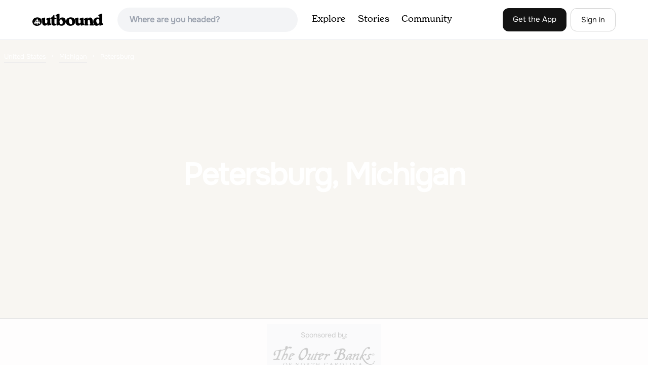

--- FILE ---
content_type: text/html; charset=utf-8
request_url: https://www.theoutbound.com/united-states/michigan/petersburg
body_size: 16126
content:
<!DOCTYPE html>
<html lang="en" xmlns="http://www.w3.org/1999/xhtml"
 xmlns:og="http://ogp.me/ns#"
 xmlns:fb="https://www.facebook.com/2008/fbml">
  <head>
    <title>The best Trails and Outdoor Activities in and near Petersburg, Michigan</title>
<meta name="description" content="Our top picks for Petersburg: 1. Hike the Scout Trail at Oak Openings Preserve, 2. Paddle Argo Pond, 3. Paddle the Argo Cascades, 4. Hike Bird Hills Nature Area and more.">
<meta charset="utf-8">
<meta http-equiv="X-UA-Compatible" content="IE=edge">
<meta name="viewport" content="width=device-width,user-scalable=1.0,initial-scale=1.0,minimum-scale=1.0,maximum-scale=1.0">
<meta name="apple-mobile-web-app-capable" content="yes">
<meta name="format-detection" content="telephone=no">

<script type="application/ld+json">
  {
    "@context": "http://schema.org",
    "@type": "Organization",
    "name": "The Outbound Collective",
    "brand": "The Outbound",
    "legalName": "The Outbound Collective, Inc.",
    "url": "https://www.theoutbound.com",
    "logo": "
    https: //www.theoutbound.com/assets/images/theoutbound.png",
      "description": "The Outbound Collective is a modern, community-driven platform for outdoor discovery. We make it easy to find the best local adventures, recommended gear, and expert advice.",
    "sameAs": [
      "https://www.facebook.com/TheOutbound",
      "https://twitter.com/theoutbound",
      "https://plus.google.com/+theoutbound",
      "https://instagram.com/theoutbound",
      "https://www.linkedin.com/company/2559395"
    ]
  }
</script>
<link href="https://www.theoutbound.com/united-states/michigan/petersburg?page=1" rel="canonical"></link>
<link rel="manifest" href="/manifest.json">
<!-- FACEBOOK METATAGS -->
<meta property="og:url" content="https://www.theoutbound.com/united-states/michigan/petersburg?page=1" />
<meta property="og:title" content="The best Trails and Outdoor Activities in and near Petersburg, Michigan" />
<meta property="og:description" content="Our top picks for Petersburg: 1. Hike the Scout Trail at Oak Openings Preserve, 2. Paddle Argo Pond, 3. Paddle the Argo Cascades, 4. Hike Bird Hills Nature Area and more." />
<meta property="og:image" content="https://images.theoutbound.com" />
<meta property="og:image:width" content="1200" />
<meta property="og:image:height" content="630" />
<meta property="outbound:invite_token" content="" />
<meta property="outbound:host" content="www.theoutbound.com" />
<meta property="outbound:cdn" content="images.theoutbound.com" />
<meta property="outbound:image_cdn" content="images.theoutbound.com" />
<meta property="outbound:resource_type" content="Location" />
<meta property="outbound:resource_id" content="22191" />
<meta property="og:type" content="story" />
<meta property="fb:app_id" content="458619760832860" />
<meta property="fb:admins" content="1040475601,210326,586575654" />
<meta property="og:locale" content="en_US" />


<!-- TWITTER METATAGS -->
<meta name="twitter:card" content="summary_large_image">
<meta name="twitter:site" content="@theoutbound">
<meta name="twitter:creator" content="@theoutbound">
<meta name="twitter:title" content="The best Trails and Outdoor Activities in and near Petersburg, Michigan">
<meta name="twitter:description" content="Our top picks for Petersburg: 1. Hike the Scout Trail at Oak Openings Preserve, 2. Paddle Argo Pond, 3. Paddle the Argo Cascades, 4. Hike Bird Hills Nature Area and more.">
<meta name="twitter:image:src" content="https://images.theoutbound.com">

<meta name="apple-itunes-app" content="app-id=1019328159,app-argument=https://www.theoutbound.com/united-states/michigan/petersburg?page=1">

<meta name="apple-mobile-web-app-capable" content="yes">

<meta name="blitz" content="mu-423dd223-a4a3e920-63155da2-e6b6b93f">
<meta name="p:domain_verify" content="237b8c1dbf9d9d95a4d3ba21ffa4a256" />
<link rel="shortcut icon" type="image/png" href="https://images.theoutbound.com/favicons/6.0/favicon.ico" />
<link rel="icon" type="image/png" href="https://images.theoutbound.com/favicons/6.0/favicon-96x96.png" />
<link rel="icon" type="type=&quot;image/svg+xml" href="https://images.theoutbound.com/favicons/6.0/favicon.svg" />
<link rel="icon" type="image/png" href="https://images.theoutbound.com/favicons/6.0/apple-touch-icon.png" sizes="96x96" />

  <!-- Google Tag Manager -->
  <script>(function(w,d,s,l,i){w[l]=w[l]||[];w[l].push({'gtm.start':
  new Date().getTime(),event:'gtm.js'});var f=d.getElementsByTagName(s)[0],
  j=d.createElement(s),dl=l!='dataLayer'?'&l='+l:'';j.async=true;j.src=
  'https://www.googletagmanager.com/gtm.js?id='+i+dl;f.parentNode.insertBefore(j,f);
  })(window,document,'script','dataLayer','GTM-N3FQN4');</script>
  <!-- End Google Tag Manager -->

<script type="text/javascript">
  var current_user = {};
    current_user.location = { "latitude": "40.040", "longitude": "-82.860", "city": "columbus", "continent_code": "NA", "country_code": "US", "country_code3": "USA", "country": "united states", "postal_code": "43230", "region": "OH", "area_code": "614", "metro_code": "535"}
</script>




<link rel="stylesheet" media="all" href="//www.theoutbound.com/assets/css/font-awesome.min.css" />
<link rel="preload" as="font" href="/assets/fonts/fontawesome-webfont.eot" crossorigin="anonymous" />
<link rel="preload" as="font" href="/assets/fonts/fontawesome-webfont.woff" crossorigin="anonymous" />
<link rel="preload" as="font" href="/assets/fonts/fontawesome-webfont.woff2" crossorigin="anonymous" />
<link rel="preload" as="font" href="/assets/fonts/NewSpirit/NewSpirit-Regular.ttf" crossorigin="anonymous" />
<link rel="preload" as="font" href="/assets/fonts/NewSpirit/NewSpirit-Regular.woff" crossorigin="anonymous" />
<link rel="preload" as="font" href="/assets/fonts/NewSpirit/NewSpirit-Regular.woff2" crossorigin="anonymous" />
<script src="//www.theoutbound.com/packs/js/application-91618d591f127b71627f.js"></script>
<link rel="stylesheet" media="screen" href="//www.theoutbound.com/packs/css/application-45b393f5.css" />



<script data-no-optimize="1" data-cfasync="false">
try{
  window.googletag = window.googletag || {cmd: []};

  if (!!(current_user.user_type !== undefined && current_user.user_type.join(',').match('Member'))) {
    document.querySelectorAll('.ad-container').forEach((ad)=>{
      ad.remove();
    })
  } else {
    <!-- Raptive Head Tag Manual -->
    (function(w, d) {
      w.adthrive = w.adthrive || {};
      w.adthrive.cmd = w.
      adthrive.cmd || [];
      w.adthrive.plugin = 'adthrive-ads-manual';
      w.adthrive.host = 'ads.adthrive.com';var s = d.createElement('script');
      s.async = true;
      s.referrerpolicy='no-referrer-when-downgrade';
      s.src = 'https://' + w.adthrive.host + '/sites/6494784c7d9e58274304e78b/ads.min.js?referrer=' + w.encodeURIComponent(w.location.href) + '&cb=' + (Math.floor(Math.random() * 100) + 1);
      var n = d.getElementsByTagName('script')[0];
      n.parentNode.insertBefore(s, n);
    })(window, document);
    <!-- End of Raptive Head Tag -->
  }
} catch (e) {
  console.log(e)
}
</script>


  </head>
  <body class="locations show promotion ads" data-turbolinks="false" data-controller="locations" data-action="show" data-params="{&quot;location_path&quot;:&quot;/united-states/michigan/petersburg&quot;,&quot;user_agent_id&quot;:null,&quot;page&quot;:1}" data-current-resource-id="22191" data-current-resource-type="Location">
    <!-- Google Tag Manager (noscript) -->
<noscript><iframe src="https://www.googletagmanager.com/ns.html?id=GTM-N3FQN4"
height="0" width="0" style="display:none;visibility:hidden"></iframe></noscript>
<!-- End Google Tag Manager (noscript) -->
    <noscript>
  <div id='alert' class='alert-box alert'>The Outbound works best with JavaScript enabled.</div>
</noscript>
<!--[if lt IE 9]>
  <div id='alert' class='alert-box alert'>The Outbound works best with a modern web browser. For best results, use <a href='https://www.google.com/chrome'  style='color:#fff;'>Chrome</a>, <a href='https://support.apple.com/downloads/#safari' style='color:#fff;'>Safari</a> or <a href='https://www.mozilla.org/firefox' style='color:#fff;'>Firefox.</a>.</div>
<![endif]-->
<script type="text/javascript">
  var cookietest = 
      ("cookie" in document && (document.cookie.length > 0 || (document.cookie = "cookies_enabled").indexOf.call(document.cookie, "cookies_enabled") > -1))
  if(!cookietest){
    document.write("<div id='alert' class='alert-box alert'>The Outbound works best with Cookies enabled.</div>")
  }else if(!(document.addEventListener)){
    document.write("<div id='alert' class='alert-box alert'>The Outbound works best with a modern web browser. For best results, use <a href='https://www.google.com/chrome'  style='color:#fff;'>Chrome</a>, <a href='https://support.apple.com/downloads/#safari' style='color:#fff;'>Safari</a> or <a href='https://www.mozilla.org/firefox' style='color:#fff;'>Firefox.</a>.</div>")
  }
</script>
    <!--<button class="modal-open bg-transparent border border-gray-500 hover:border-indigo-500 text-gray-500 hover:text-indigo-500 font-bold py-2 px-4 rounded-full">Open Modal</button>-->

<!--Modal-->
<div class="modal opacity-0 pointer-events-none fixed w-full h-full top-0 left-0 flex items-center justify-center z-50 ">
  <div class="modal-overlay absolute w-full h-full bg-gray-900 opacity-75"></div>
  <div class="modal-container w-10/12 max-h-screen mx-auto relative rounded-xl shadow-lg z-50 overflow-y-auto">
    <div class="modal-content p-2 md:p-6 rounded-xl relative">
      <div class="flex justify-between items-center pb-3">
        <div>
          <p class="modal-title text-3xl font-medium"></p>
        </div>
        <div class="modal-close absolute top-0 right-0 p-4 text-xl cursor-pointer z-50">
          <svg width="40" height="40" viewBox="0 0 40 40" fill="none" xmlns="http://www.w3.org/2000/svg">
            <rect width="40" height="40" rx="8" fill="#F8F6F2" />
            <path d="M21.1668 20L26.4168 14.75C26.7502 14.4166 26.7502 13.9166 26.4168 13.5833C26.0835 13.25 25.5835 13.25 25.2502 13.5833L20.0002 18.8333L14.7502 13.5833C14.4168 13.25 13.9168 13.25 13.5835 13.5833C13.2502 13.9166 13.2502 14.4166 13.5835 14.75L18.8335 20L13.5835 25.25C13.4168 25.4166 13.3335 25.5833 13.3335 25.8333C13.3335 26.3333 13.6668 26.6666 14.1668 26.6666C14.4168 26.6666 14.5835 26.5833 14.7502 26.4166L20.0002 21.1666L25.2502 26.4166C25.4168 26.5833 25.5835 26.6666 25.8335 26.6666C26.0835 26.6666 26.2502 26.5833 26.4168 26.4166C26.7502 26.0833 26.7502 25.5833 26.4168 25.25L21.1668 20Z" fill="#21201E" />
          </svg>
        </div>
      </div>
      <div class="modal-body mb-3">
        
      </div>
    </div>
  </div>
  <div class="modal-scripts"></div>
</div>
    <div id="wrap" class='bg-offwhite'>
      <div class="inner-wrap relative">
        
<style>
#menu-toggle:checked + #menu {
  display: block;
}
</style>

<header class="lg:px-16 md:px-8 px-3 bg-white flex flex-wrap items-center justify-between lg:py-3 py-2 border-b border-gray-200">
  <div class="flex-0 flex justify-between items-center" style="margin-right: 20px;">
    <a style="width: 140px;" class="hidden lg:block" href="/"><img src="//www.theoutbound.com/assets/images/logo-d282cf49afadd028c17002f5e1abb885d3031ac4dc07390580551e0052dabe06.svg" /></a>
    <a style="width: 30px; margin-top: 4px;" class="lg:hidden" href="/"><img src="//www.theoutbound.com/assets/images/o-mark-25ee6496e60d3f7ac4b308c8bb712ae3c0b395865212046ea79e9f1467ab2458.svg" /></a>
  </div>

  <div class="ui-widget flex-grow ml-2 mr-4 relative" data-offline="false">
  <div class="terms_wrapper">
    <input id="terms" class="bg-gray-100 font-semibold w-full px-2 py-2 lg:px-6 lg:py-3 rounded-full" placeholder="Where are you headed?">
  </div>
</div>



  <label for="menu-toggle" class="pointer-cursor lg:hidden block"><svg class="fill-current text-gray-900" xmlns="http://www.w3.org/2000/svg" width="20" height="20" viewBox="0 0 20 20"><path d="M0 3h20v2H0V3zm0 6h20v2H0V9zm0 6h20v2H0v-2z"></path></svg></label>
  <input class="hidden" type="checkbox" id="menu-toggle" />

  <div class="hidden lg:flex flex-grow justify-end lg:items-center lg:w-auto w-full" id="menu">
    <nav class="items-center flex-grow">
      <ul class="lg:flex justify-start text-base pt-4 lg:pt-0 NewSpirit-Regular">
        <li><a class="lg:p-3 py-2 px-0 block border-b-2 border-transparent text-lg" href="/explore/adventures">Explore</a></li>
        <li><a class="lg:p-3 py-2 px-0 block border-b-2 border-transparent text-lg" href="/stories"
          >Stories</a></li>
        <li><a class="lg:p-3 py-2 px-0 block border-b-2 border-transparent text-lg" href="/community">Community</a></li>
      </ul>
    </nav>
    <nav>
      <ul class="lg:flex items-center justify-between text-base NewSpirit-Regular">
        <li><a class="mr-2 lg:p-3 py-2 px-0 block border-b-2 border-transparent text-lg button-black" href="/download">Get the App</a></li>

        <li><a class="hidden logged_in lg:p-4 py-3 px-0 block border-b-2 border-transparent text-lg" onclick="Modal.loadContributeModal();" href="#">Contribute</a></li>
        <li class="lg:hidden logged_in"><a class="lg:p-4 py-3 px-0 block border-b-2 border-transparent" rel="nofollow noindex" href="/my_stuff/lists">My Saves</a></li>
        <li class="lg:hidden logged_in"><a class="lg:p-4 py-3 px-0 block border-b-2 border-transparent" rel="nofollow noindex" href="/my_stuff">Profile</a></li>
        <li class="lg:hidden logged_in"><a class="lg:p-4 py-3 px-0 block border-b-2 border-transparent" rel="nofollow noindex" href="/my_stuff/settings">Account Settings</a></li>
        <li class="lg:hidden logged_in"><a class="lg:p-4 py-3 px-0 block border-b-2 border-transparent" rel="nofollow noindex" data-method="get" href="/users/sign_out">Logout</a></li>

        <li class="hidden logged_out"><a class="lg:p-3 py-2 px-0 block border-b-2 border-transparent text-lg button-stroke" href="/users/sign_in" data-modal="true">Sign in</a></li>
      </ul>
    </nav>

      <div class="dropdown hidden logged_in lg:block z-40 justify-self-end">
        <a href="#" class="logged_in flex items-center justify-start lg:mb-0 mb-4 ml-4 pointer-cursor">
          <img class="avatar_uid rounded-full w-10 h-10 hidden lg:inline-block border-2 border-transparent hover:border-indigo-400 bg-gray-400">
        </a>
        <div class="dropdown-content z-40">
            <a class="hidden admin-only" rel="nofollow noindex" href="https://admin.theoutbound.com">Admin</a>
          <a class="" rel="nofollow noindex" href="/home/notifications">
              <span class="">0</span>
              <span class=" inline">Notifications</span>
</a>
          <a rel="nofollow noindex" href="/my_stuff/lists">My Saves</a>
          <a rel="nofollow noindex" href="/my_stuff/">Profile</a>
          <a rel="nofollow noindex" href="/my_stuff/settings">Account Settings</a>
          <a rel="nofollow noindex" href="/my_stuff/invite">Invite Friends</a>
          <a rel="nofollow noindex" data-method="get" href="/users/sign_out">Logout</a>
        </div>
      </div>
  </div>
</header>

<script type="text/javascript">
  function update_navigation(){
    if (!(current_user && current_user.id != undefined)){
      document.querySelectorAll('.hidden.logged_out').forEach(e => e.classList.remove('hidden'));
      document.querySelectorAll('.logged_in').forEach(e => e.classList.add('hidden'));
      document.querySelector('#menu img').classList.add('hidden');
    } else {
      document.querySelectorAll('.hidden.logged_in').forEach(e => e.classList.remove('hidden'));
      document.querySelectorAll('logged_out').forEach(e => e.classList.add('hidden'))
      document.querySelector('#menu img').src = current_user.avatar_url+"?w=140&h=140&fit=crop";
    }
  }
  window['update_navigation'] = update_navigation;
  update_navigation();
</script>
        <div class="page-content relative z-10">
          <div class="w-full  bg-gray-100 overflow-hidden " data-src="" style="background:url() center center no-repeat; background-size: cover">
  <div class="location-breadcrumb absolute top-0 left-2 w-full text-white">
    <li itemprop="itemListElement" itemscope="itemscope" itemtype="http://schema.org/ListItem"><a itemprop="item" class="" href="/united-states"><span itemprop="name">United States</span></a><meta itemprop="position" content="1"></meta></li><li itemprop="itemListElement" itemscope="itemscope" itemtype="http://schema.org/ListItem"><a itemprop="item" class="" href="/united-states/michigan"><span itemprop="name">Michigan</span></a><meta itemprop="position" content="2"></meta></li><li><span>Petersburg</span></li>
  </div>
  <div class="text-center py-24 px-4 md:px-0 md:py-48">
    <h1 class="text-3xl md:text-5xl lg:text-6xl font-bold text-white text-center tracking-tight mb-2 md:mb-4 mx-2 md:mx-0">Petersburg, Michigan</h1>
  </div>
</div>

<div class="container mx-auto my-8 px-4">
</div>

<div class="container mx-auto text-center">
  <div class="p-3 bg-gray-200 mt-6 inline-block">
  <p class="mb-3 text-sm">Sponsored by:</p>
  <div style="max-width: 200px;">
    <a target="_blank" href="https://www.outerbanks.org/plan-your-trip/travel-guide/?utm_source=outbound&amp;utm_medium=native-display&amp;utm_term=fy25-26-spg-smr_native-display_outbound_cv_gdbk_cnxl_ros-regional_2026-travel-guide_1x1&amp;utm_content=2026-travel-guide&amp;utm_campaign=fy25-26-spg-smr"><img src="https://images.theoutbound.com/2025/12/29/18/d41e16303ce185ed5e018a3c8d706942?w=270&amp;auto=compress&amp;dpr=2&amp;q=60&amp;s=8cedf4e02092cefedd1841ad134d25ce" /></a>
  </div>
</div>
</div>
<div class="container mx-auto">
  <div class="w-full flex flex-col space-y-8 md:flex-row md:space-x-16 md:space-y-0">
    <div class="md:w-234 lg:w-4/5 px-4 mb-8">
      <h2 class="text-3xl md:text-5xl mb-2 font-bold tracking-tight mb-8">Top  Spots in and near Petersburg</h2>
        <div class="location-activity-adventures">
    <div class="">
      <ul>
          <li class="mb-12">
            <div itemscope="itemscope" itemtype="http://schema.org/LocalBusiness" class="adventure-card h-full md:grid grid-cols-12 gap-8" data-resource-id="104204" data-adventure-id="104204" data-slug="hike-the-scout-trail-at-oak-openings-preserve" data-name="Hike the Scout Trail at Oak Openings Preserve" data-url="/ohio/hiking/hike-the-scout-trail-at-oak-openings-preserve" data-summary-text="The Scout Trail at Oak Openings Preserve Metropark in Swanton, Ohio is an easy hike that covers a lot of beautiful ground! I love this hike and do it several times each season (REALLY recommend the f." data-state="active" data-user-id="156315">
<div class="col-span-12 md:col-span-5">
  <a href="/ohio/hiking/hike-the-scout-trail-at-oak-openings-preserve">
  <img itemprop="image" class="w-full h-64 md:h-80 md:w-full object-cover rounded-md" loading="lazy" title="Hike the Scout Trail at Oak Openings Preserve " data-src="https://images.theoutbound.com/uploads/1437616108211/yrrjzpxwsq2p4x6r/9fd1801fb9d9b639161a27ee196db61c?w=300&amp;h=300&amp;fit=crop&amp;q=60&amp;s=8cda1a6c354e9b2bec4fca0fe64b31de" src="https://images.theoutbound.com/uploads/1437616108211/yrrjzpxwsq2p4x6r/9fd1801fb9d9b639161a27ee196db61c?w=300&amp;h=300&amp;fit=crop&amp;q=60&amp;s=8cda1a6c354e9b2bec4fca0fe64b31de" />

</a></div>
<div class="col-span-12 md:col-span-7 mt-4 md:mt-0">
  <a class="text-gray-600 mb-2 text-sm" href="/united-states/ohio/swanton">Swanton, Ohio</a>
  <h3 itemprop="name" class="text-xl md:text-3xl font-bold leading-tight mb-2"><a href="/ohio/hiking/hike-the-scout-trail-at-oak-openings-preserve">Hike the Scout Trail at Oak Openings Preserve</a></h3>
  <div class="flex items-center">
    <div class="bg-gray-100 py-1 px-3 text-sm text-gray-700 font-semibold rounded-full inline-block mr-2">
      <i class="fa fa-star color-gold mr-1"></i>4.5
    </div>
    <div class="text-sm text-gray-600">    </div>
  </div>
  <div class="mt-3 mb-8 text-gray-600">The Scout Trail at Oak Openings Preserve Metropark in Swanton, Ohio is an easy hike that covers a lot of beautiful ground! I love this hike and do it several times each season (REALLY recommend the fall for the gorgeous colors!). I am constantly surprised by how few people take advantage of this ...</div>
  <a class="px-8 py-2 border border-gray-300 font-bold text-lg w-full inline-block text-center md:w-auto" href="/ohio/hiking/hike-the-scout-trail-at-oak-openings-preserve">Read more</a>

</div>
</div>
          </li>
          <li class="mb-12">
            <div itemscope="itemscope" itemtype="http://schema.org/LocalBusiness" class="adventure-card h-full md:grid grid-cols-12 gap-8" data-resource-id="117034" data-adventure-id="117034" data-slug="paddle-argo-pond" data-name="Paddle Argo Pond" data-url="/michigan/stand-up-paddle/paddle-argo-pond" data-summary-text="You can launch from many points along Argo Pond (which is the name of this dammed portion of the Huron River), but the most abundant parking is located at Argo Park, Bandemer Park, or Huron Bridge Pa." data-state="active" data-user-id="206201">
<div class="col-span-12 md:col-span-5">
  <a href="/michigan/stand-up-paddle/paddle-argo-pond">
  <img itemprop="image" class="w-full h-64 md:h-80 md:w-full object-cover rounded-md" loading="lazy" title="Paddle Argo Pond " data-src="https://images.theoutbound.com/uploads/1487724067421/6kpj75byzqxezctb/3dfbba2dcf240dbddbf5c4e18fedbfcd?w=300&amp;h=300&amp;fit=crop&amp;q=60&amp;s=73681667ec277d54e85ce66ca739f88f" src="https://images.theoutbound.com/uploads/1487724067421/6kpj75byzqxezctb/3dfbba2dcf240dbddbf5c4e18fedbfcd?w=300&amp;h=300&amp;fit=crop&amp;q=60&amp;s=73681667ec277d54e85ce66ca739f88f" />

</a></div>
<div class="col-span-12 md:col-span-7 mt-4 md:mt-0">
  <a class="text-gray-600 mb-2 text-sm" href="/united-states/michigan/ann-arbor">Ann Arbor, Michigan</a>
  <h3 itemprop="name" class="text-xl md:text-3xl font-bold leading-tight mb-2"><a href="/michigan/stand-up-paddle/paddle-argo-pond">Paddle Argo Pond</a></h3>
  <div class="flex items-center">
    <div class="text-sm text-gray-600">    </div>
  </div>
  <div class="mt-3 mb-8 text-gray-600">You can launch from many points along Argo Pond (which is the name of this dammed portion of the Huron River), but the most abundant parking is located at Argo Park, Bandemer Park, or Huron Bridge Park. This is a popular place for paddleboarders, kayakers, canoers, and rafters during the summer. ...</div>
  <a class="px-8 py-2 border border-gray-300 font-bold text-lg w-full inline-block text-center md:w-auto" href="/michigan/stand-up-paddle/paddle-argo-pond">Read more</a>

</div>
</div>
          </li>
          <li class="mb-12">
            <div itemscope="itemscope" itemtype="http://schema.org/LocalBusiness" class="adventure-card h-full md:grid grid-cols-12 gap-8" data-resource-id="125359" data-adventure-id="125359" data-slug="paddle-the-argo-cascades" data-name="Paddle the Argo Cascades" data-url="/michigan/kayaking/paddle-the-argo-cascades" data-summary-text="This adventure starts at Argo Park. Rent a kayak for $21 (including shuttle service back) or bring your own." data-state="active" data-user-id="592754">
<div class="col-span-12 md:col-span-5">
  <a href="/michigan/kayaking/paddle-the-argo-cascades">
  <img itemprop="image" class="w-full h-64 md:h-80 md:w-full object-cover rounded-md" loading="lazy" title="Paddle the Argo Cascades " data-src="https://images.theoutbound.com/2018/04/17/12/5ae63113a408678aabc8d5374f076352?w=300&amp;h=300&amp;fit=crop&amp;q=60&amp;s=5e36daf38d6bbc8538dba25349408542" src="https://images.theoutbound.com/2018/04/17/12/5ae63113a408678aabc8d5374f076352?w=300&amp;h=300&amp;fit=crop&amp;q=60&amp;s=5e36daf38d6bbc8538dba25349408542" />

</a></div>
<div class="col-span-12 md:col-span-7 mt-4 md:mt-0">
  <a class="text-gray-600 mb-2 text-sm" href="/united-states/michigan/ann-arbor">Ann Arbor, Michigan</a>
  <h3 itemprop="name" class="text-xl md:text-3xl font-bold leading-tight mb-2"><a href="/michigan/kayaking/paddle-the-argo-cascades">Paddle the Argo Cascades</a></h3>
  <div class="flex items-center">
    <div class="bg-gray-100 py-1 px-3 text-sm text-gray-700 font-semibold rounded-full inline-block mr-2">
      <i class="fa fa-star color-gold mr-1"></i>5.0
    </div>
    <div class="text-sm text-gray-600">    </div>
  </div>
  <div class="mt-3 mb-8 text-gray-600">This adventure starts at Argo Park. Rent a kayak for $21 (including shuttle service back) or bring your own. Caution: parking can be limited on the busiest summer days, so be sure to check out the overflow lots and shuttles. Check the livery website for hours and additional parking information.
 ...</div>
  <a class="px-8 py-2 border border-gray-300 font-bold text-lg w-full inline-block text-center md:w-auto" href="/michigan/kayaking/paddle-the-argo-cascades">Read more</a>

</div>
</div>
          </li>
          <li class="mb-12">
            <div itemscope="itemscope" itemtype="http://schema.org/LocalBusiness" class="adventure-card h-full md:grid grid-cols-12 gap-8" data-resource-id="116904" data-adventure-id="116904" data-slug="hike-bird-hills-nature-area" data-name="Hike Bird Hills Nature Area" data-url="/michigan/hiking/hike-bird-hills-nature-area" data-summary-text="Having lived in Michigan and the greater Detroit area for only one year, I&#39;m still constantly looking for the next place to take my mind off the day-to-day work grind." data-state="active" data-user-id="435462">
<div class="col-span-12 md:col-span-5">
  <a href="/michigan/hiking/hike-bird-hills-nature-area">
  <img itemprop="image" class="w-full h-64 md:h-80 md:w-full object-cover rounded-md" loading="lazy" title="Hike Bird Hills Nature Area " data-src="https://images.theoutbound.com/contents/116904/assets/1487122719849?w=300&amp;h=300&amp;fit=crop&amp;q=60&amp;s=eaf5b3f4ac22e8ae76945024881c42dd" src="https://images.theoutbound.com/contents/116904/assets/1487122719849?w=300&amp;h=300&amp;fit=crop&amp;q=60&amp;s=eaf5b3f4ac22e8ae76945024881c42dd" />

</a></div>
<div class="col-span-12 md:col-span-7 mt-4 md:mt-0">
  <a class="text-gray-600 mb-2 text-sm" href="/united-states/michigan/ann-arbor">Ann Arbor, Michigan</a>
  <h3 itemprop="name" class="text-xl md:text-3xl font-bold leading-tight mb-2"><a href="/michigan/hiking/hike-bird-hills-nature-area">Hike Bird Hills Nature Area</a></h3>
  <div class="flex items-center">
    <div class="text-sm text-gray-600">
      10 mi
      / 200 ft gain
    </div>
  </div>
  <div class="mt-3 mb-8 text-gray-600">Having lived in Michigan and the greater Detroit area for only one year, I'm still constantly looking for the next place to take my mind off the day-to-day work grind. Michigan, the Great Lake State, is certainly not a bad place to be to do so. Roughly one hour outside of Detroit rests Bird Hills...</div>
  <a class="px-8 py-2 border border-gray-300 font-bold text-lg w-full inline-block text-center md:w-auto" href="/michigan/hiking/hike-bird-hills-nature-area">Read more</a>

</div>
</div>
          </li>
          <li class="mb-12">
            <div itemscope="itemscope" itemtype="http://schema.org/LocalBusiness" class="adventure-card h-full md:grid grid-cols-12 gap-8" data-resource-id="111858" data-adventure-id="111858" data-slug="blind-lake-loop" data-name="Blind Lake Loop" data-url="/michigan/backpacking/backpack-to-blind-lake" data-summary-text="Finding a quiet, relatively secluded place to backpack can be difficult in Southeastern Michigan." data-state="active" data-user-id="362969">
<div class="col-span-12 md:col-span-5">
  <a href="/michigan/backpacking/backpack-to-blind-lake">
  <img itemprop="image" class="w-full h-64 md:h-80 md:w-full object-cover rounded-md" loading="lazy" title="Blind Lake Loop " data-src="https://images.theoutbound.com/uploads/1467948432863/yt1caw1j9cs/d999f0a35ba9751ca904cf8f906603f5?w=300&amp;h=300&amp;fit=crop&amp;q=60&amp;s=dd1c64f1d0ed69df01c1b55162985e8f" src="https://images.theoutbound.com/uploads/1467948432863/yt1caw1j9cs/d999f0a35ba9751ca904cf8f906603f5?w=300&amp;h=300&amp;fit=crop&amp;q=60&amp;s=dd1c64f1d0ed69df01c1b55162985e8f" />

</a></div>
<div class="col-span-12 md:col-span-7 mt-4 md:mt-0">
  <a class="text-gray-600 mb-2 text-sm" href="/united-states/michigan/pinckney">Pinckney, Michigan</a>
  <h3 itemprop="name" class="text-xl md:text-3xl font-bold leading-tight mb-2"><a href="/michigan/backpacking/backpack-to-blind-lake">Blind Lake Loop</a></h3>
  <div class="flex items-center">
    <div class="bg-gray-100 py-1 px-3 text-sm text-gray-700 font-semibold rounded-full inline-block mr-2">
      <i class="fa fa-star color-gold mr-1"></i>4.0
    </div>
    <div class="text-sm text-gray-600">
      10.56 mi
      / 860 ft gain
    </div>
  </div>
  <div class="mt-3 mb-8 text-gray-600">Finding a quiet, relatively secluded place to backpack can be difficult in Southeastern Michigan. However, backpacking at Blind Lake in the Pinckney State Park is a fantastic option for those searching. Blind Lake is accessible by a 7 mile hike in from Silver Lake, but can be approached from seve...</div>
  <a class="px-8 py-2 border border-gray-300 font-bold text-lg w-full inline-block text-center md:w-auto" href="/michigan/backpacking/backpack-to-blind-lake">Read more</a>

</div>
</div>
          </li>
          <li class="mb-12">
            <div itemscope="itemscope" itemtype="http://schema.org/LocalBusiness" class="adventure-card h-full md:grid grid-cols-12 gap-8" data-resource-id="171789" data-adventure-id="171789" data-slug="island-lake-yellow-trail-loop" data-name="Island Lake Yellow Trail Loop" data-url="/michigan/hiking/island-lake-yellow-trail-loop" data-summary-text="Island Lake Yellow Trail Loop is a 5.6 mile loop trail that takes you by a river located near South Lyon, Michigan." data-state="active" data-user-id="100000">
<div class="col-span-12 md:col-span-5">
  <a href="/michigan/hiking/island-lake-yellow-trail-loop">
  <img itemprop="image" class="w-full h-64 md:h-80 md:w-full object-cover rounded-md" loading="lazy" title="Island Lake Yellow Trail Loop " data-src="https://images.theoutbound.com/2022/04/05/19/f2b11e89cb1fb7c4bf746e27a1131919?w=300&amp;h=300&amp;fit=crop&amp;q=60&amp;s=30e856615e04779798e19af6bae6095b" src="https://images.theoutbound.com/2022/04/05/19/f2b11e89cb1fb7c4bf746e27a1131919?w=300&amp;h=300&amp;fit=crop&amp;q=60&amp;s=30e856615e04779798e19af6bae6095b" />

</a></div>
<div class="col-span-12 md:col-span-7 mt-4 md:mt-0">
  <a class="text-gray-600 mb-2 text-sm" href="/united-states/michigan">Brighton, Michigan</a>
  <h3 itemprop="name" class="text-xl md:text-3xl font-bold leading-tight mb-2"><a href="/michigan/hiking/island-lake-yellow-trail-loop">Island Lake Yellow Trail Loop</a></h3>
  <div class="flex items-center">
    <div class="text-sm text-gray-600">
      5.56 mi
      / 453 ft gain
    </div>
  </div>
  <div class="mt-3 mb-8 text-gray-600">Island Lake Yellow Trail Loop is a loop trail that takes you by a river located near South Lyon, Michigan.</div>
  <a class="px-8 py-2 border border-gray-300 font-bold text-lg w-full inline-block text-center md:w-auto" href="/michigan/hiking/island-lake-yellow-trail-loop">Read more</a>

</div>
</div>
          </li>
          <li class="mb-12">
            <div itemscope="itemscope" itemtype="http://schema.org/LocalBusiness" class="adventure-card h-full md:grid grid-cols-12 gap-8" data-resource-id="125302" data-adventure-id="125302" data-slug="paddle-the-huron-river-in-the-island-lake-recreation-area" data-name="Paddle the Huron River in the Island Lake Recreation Area" data-url="/michigan/kayaking/paddle-the-huron-river-in-the-island-lake-recreation-area" data-summary-text="Park at the Island Lake Picnic Grounds, also known as the Kent Lake parking lot." data-state="active" data-user-id="592754">
<div class="col-span-12 md:col-span-5">
  <a href="/michigan/kayaking/paddle-the-huron-river-in-the-island-lake-recreation-area">
  <img itemprop="image" class="w-full h-64 md:h-80 md:w-full object-cover rounded-md" loading="lazy" title="Paddle the Huron River in the Island Lake Recreation Area " data-src="https://images.theoutbound.com/2018/04/10/14/f8e5f96dcd6b40eb1ad76f85ce44f7e1?w=300&amp;h=300&amp;fit=crop&amp;q=60&amp;s=5cb7a22f1ce029874502b153db6717d1" src="https://images.theoutbound.com/2018/04/10/14/f8e5f96dcd6b40eb1ad76f85ce44f7e1?w=300&amp;h=300&amp;fit=crop&amp;q=60&amp;s=5cb7a22f1ce029874502b153db6717d1" />

</a></div>
<div class="col-span-12 md:col-span-7 mt-4 md:mt-0">
  <a class="text-gray-600 mb-2 text-sm" href="/united-states/michigan">Island Lake Pathway, Michigan</a>
  <h3 itemprop="name" class="text-xl md:text-3xl font-bold leading-tight mb-2"><a href="/michigan/kayaking/paddle-the-huron-river-in-the-island-lake-recreation-area">Paddle the Huron River in the Island Lake Recreation Area</a></h3>
  <div class="flex items-center">
    <div class="text-sm text-gray-600">    </div>
  </div>
  <div class="mt-3 mb-8 text-gray-600">Park at the Island Lake Picnic Grounds, also known as the Kent Lake parking lot.  Look for a spot on the west end of the parking lot and carry your kayak down to the river – but don’t worry, they have installed a nice little kayak slide to assist you as you walk down the river bank!  Simply, plac...</div>
  <a class="px-8 py-2 border border-gray-300 font-bold text-lg w-full inline-block text-center md:w-auto" href="/michigan/kayaking/paddle-the-huron-river-in-the-island-lake-recreation-area">Read more</a>

</div>
</div>
          </li>
          <li class="mb-12">
            <div itemscope="itemscope" itemtype="http://schema.org/LocalBusiness" class="adventure-card h-full md:grid grid-cols-12 gap-8" data-resource-id="171649" data-adventure-id="171649" data-slug="detroit-riverfront" data-name="Detroit Riverfront" data-url="/michigan/hiking/detroit-riverfront" data-summary-text="Detroit Riverfront is a 4 mile out and back trail that takes you by a river located near Detroit, Michigan." data-state="active" data-user-id="100000">
<div class="col-span-12 md:col-span-5">
  <a href="/michigan/hiking/detroit-riverfront">
  <img itemprop="image" class="w-full h-64 md:h-80 md:w-full object-cover rounded-md" loading="lazy" title="Detroit Riverfront " data-src="https://images.theoutbound.com/2022/07/10/16/e738225cf60bc7dfa9ff8794f7a87f3f?w=300&amp;h=300&amp;fit=crop&amp;q=60&amp;s=ec58a305de40a8fe8a40da4972fd754c" src="https://images.theoutbound.com/2022/07/10/16/e738225cf60bc7dfa9ff8794f7a87f3f?w=300&amp;h=300&amp;fit=crop&amp;q=60&amp;s=ec58a305de40a8fe8a40da4972fd754c" />

</a></div>
<div class="col-span-12 md:col-span-7 mt-4 md:mt-0">
  <a class="text-gray-600 mb-2 text-sm" href="/united-states/michigan">Detroit, Michigan</a>
  <h3 itemprop="name" class="text-xl md:text-3xl font-bold leading-tight mb-2"><a href="/michigan/hiking/detroit-riverfront">Detroit Riverfront</a></h3>
  <div class="flex items-center">
    <div class="text-sm text-gray-600">
      3.87 mi
      / 82 ft gain
    </div>
  </div>
  <div class="mt-3 mb-8 text-gray-600">Detroit Riverfront is an out-and-back trail that takes you by a river located near Detroit, Michigan.</div>
  <a class="px-8 py-2 border border-gray-300 font-bold text-lg w-full inline-block text-center md:w-auto" href="/michigan/hiking/detroit-riverfront">Read more</a>

</div>
</div>
          </li>
          <li class="mb-12">
            <div itemscope="itemscope" itemtype="http://schema.org/LocalBusiness" class="adventure-card h-full md:grid grid-cols-12 gap-8" data-resource-id="171937" data-adventure-id="171937" data-slug="north-country-trail-bawbeese-lake-to-osseo" data-name="North Country Trail: Bawbeese Lake to Osseo" data-url="/michigan/hiking/north-country-trail-bawbeese-lake-to-osseo" data-summary-text="North Country Trail: Bawbeese Lake to Osseo is a 6.0 mile out and back trail that takes you by a lake located near Hillsdale, Michigan." data-state="active" data-user-id="100000">
<div class="col-span-12 md:col-span-5">
  <a href="/michigan/hiking/north-country-trail-bawbeese-lake-to-osseo">
  <img itemprop="image" class="w-full h-64 md:h-80 md:w-full object-cover rounded-md" loading="lazy" title="North Country Trail: Bawbeese Lake to Osseo " data-src="https://images.theoutbound.com/2022/11/14/20/b620b84738f2b693e7e24af20c7f0c9d?w=300&amp;h=300&amp;fit=crop&amp;q=60&amp;s=ab9c3f6a755e4aaf42d3afc416b7ff51" src="https://images.theoutbound.com/2022/11/14/20/b620b84738f2b693e7e24af20c7f0c9d?w=300&amp;h=300&amp;fit=crop&amp;q=60&amp;s=ab9c3f6a755e4aaf42d3afc416b7ff51" />

</a></div>
<div class="col-span-12 md:col-span-7 mt-4 md:mt-0">
  <a class="text-gray-600 mb-2 text-sm" href="/united-states/michigan/hillsdale">Hillsdale, Michigan</a>
  <h3 itemprop="name" class="text-xl md:text-3xl font-bold leading-tight mb-2"><a href="/michigan/hiking/north-country-trail-bawbeese-lake-to-osseo">North Country Trail: Bawbeese Lake to Osseo</a></h3>
  <div class="flex items-center">
    <div class="text-sm text-gray-600">
      5.94 mi
      / 56 ft gain
    </div>
  </div>
  <div class="mt-3 mb-8 text-gray-600">North Country Trail: Bawbeese Lake to Osseo is an out-and-back trail that takes you by a lake located near Hillsdale, Michigan.</div>
  <a class="px-8 py-2 border border-gray-300 font-bold text-lg w-full inline-block text-center md:w-auto" href="/michigan/hiking/north-country-trail-bawbeese-lake-to-osseo">Read more</a>

</div>
</div>
          </li>
          <li class="mb-12">
            <div itemscope="itemscope" itemtype="http://schema.org/LocalBusiness" class="adventure-card h-full md:grid grid-cols-12 gap-8" data-resource-id="113978" data-adventure-id="113978" data-slug="kayak-put-in-bay" data-name="Kayak Put-in-Bay" data-url="/ohio/kayaking/kayak-put-in-bay" data-summary-text="This is a fun, short trip.  Could be completed in about 30 minutes and rentals are available if you cannot supply your own kayaks.  The island is small, with adequate cliffs." data-state="active" data-user-id="142965">
<div class="col-span-12 md:col-span-5">
  <a href="/ohio/kayaking/kayak-put-in-bay">
  <img itemprop="image" class="w-full h-64 md:h-80 md:w-full object-cover rounded-md" loading="lazy" title="Kayak Put-in-Bay " data-src="https://images.theoutbound.com/contents/113978/assets/1474422571191?w=300&amp;h=300&amp;fit=crop&amp;q=60&amp;s=0a32d24558d65a02ee7372fd568c1670" src="https://images.theoutbound.com/contents/113978/assets/1474422571191?w=300&amp;h=300&amp;fit=crop&amp;q=60&amp;s=0a32d24558d65a02ee7372fd568c1670" />

</a></div>
<div class="col-span-12 md:col-span-7 mt-4 md:mt-0">
  <a class="text-gray-600 mb-2 text-sm" href="/united-states/ohio/put-in-bay">Put-in-Bay, Ohio</a>
  <h3 itemprop="name" class="text-xl md:text-3xl font-bold leading-tight mb-2"><a href="/ohio/kayaking/kayak-put-in-bay">Kayak Put-in-Bay</a></h3>
  <div class="flex items-center">
    <div class="bg-gray-100 py-1 px-3 text-sm text-gray-700 font-semibold rounded-full inline-block mr-2">
      <i class="fa fa-star color-gold mr-1"></i>5.0
    </div>
    <div class="text-sm text-gray-600">    </div>
  </div>
  <div class="mt-3 mb-8 text-gray-600">This is a fun, short trip.  Could be completed in about 30 minutes and rentals are available if you cannot supply your own kayaks.  The island is small, with adequate cliffs.  It has littered the water around it with fallen boulders and rocks.  Best done at sunset, as the reflection of the sun of...</div>
  <a class="px-8 py-2 border border-gray-300 font-bold text-lg w-full inline-block text-center md:w-auto" href="/ohio/kayaking/kayak-put-in-bay">Read more</a>

</div>
</div>
          </li>
      <ul>
    </div>
    <div class="text-center block mt-20">
      
    </div>
  </div>

    </div>
    <div class="md:w-1/4 lg:w-1/5 mt-32 px-4">
      
      
<div class="keyliney">
</div>
    </div>
  </div>
  <div class="w-full px-4 mb-8">
    <div class="container mx-auto dmo-sponsor-wrap">
  <div class="grid grid-cols-1 lg:grid-cols-12">
    <div class="col-span-12 lg:col-span-5 bg-gray-200 p-8">
      <div class="sponsor-logo mb-3" style="max-width: 160px;">
        <a target="_blank" href="https://www.outerbanks.org/plan-your-trip/travel-guide/?utm_source=outbound&amp;utm_medium=native-display&amp;utm_term=fy25-26-spg-smr_native-display_outbound_cv_gdbk_cnxl_ros-regional_2026-travel-guide_1x1&amp;utm_content=2026-travel-guide&amp;utm_campaign=fy25-26-spg-smr"><img src="https://images.theoutbound.com/2025/12/29/18/d41e16303ce185ed5e018a3c8d706942?w=270&amp;auto=compress&amp;dpr=2&amp;q=60&amp;s=8cedf4e02092cefedd1841ad134d25ce" /></a>
      </div>
      <h3 class="text-2xl font-medium pb-3">
        The 2026 Outer Banks Travel Guide is Now Here
      </h3>
      <p>Discover trip-planning advice, complete listings for lodging and dining, and can’t-miss experiences.</p>
      <a target="_blank" class="button my-8" href="https://www.outerbanks.org/plan-your-trip/travel-guide/?utm_source=outbound&amp;utm_medium=native-display&amp;utm_term=fy25-26-spg-smr_native-display_outbound_cv_gdbk_cnxl_ros-regional_2026-travel-guide_1x1&amp;utm_content=2026-travel-guide&amp;utm_campaign=fy25-26-spg-smr">Learn More</a>
      <div class="text-xl">
        
        
        
        
      </div>
    </div>
    <div class="col-span-12 lg:col-span-7">
      <a target="_blank" href="https://www.outerbanks.org/plan-your-trip/travel-guide/?utm_source=outbound&amp;utm_medium=native-display&amp;utm_term=fy25-26-spg-smr_native-display_outbound_cv_gdbk_cnxl_ros-regional_2026-travel-guide_1x1&amp;utm_content=2026-travel-guide&amp;utm_campaign=fy25-26-spg-smr">
      <div class="h-full" style="background: url('https://images.theoutbound.com/2025/12/29/18/22e0b330b6765078f53b5ec6621d735a?w=800&amp;fit=crop&amp;q=60&amp;s=bcb613e6d77670f5144cb0605fb5bc0d') center center no-repeat; background-size: cover;">
      </div>
</a>    </div>
  </div>
</div>
    
    
  </div>
</div>
        </div>
        <div class="bg-white border-t pt-8">
  <div class="container mx-auto">
    <div class="grid grid-cols-1 lg:grid-cols-5 gap-4">
      <div>
        <h5 class="text-lg font-medium mb-3">Discover</h5>
        <ul>
          <li class="py-1 lg:py-1"><a href="/explore">Local Adventures</a></li>
          <li class="py-1 lg:py-1"><a href="/lodging">Camping Nearby</a></li>
          <li class="py-1 lg:py-1"><a href="/stories">Stories</a></li>
        </ul>
      </div>
      <div>
        <h5 class="text-lg font-medium mb-3">Community</h5>
        <ul>
          <li class="py-1 lg:py-1"><a href="https://store.theoutbound.com/">Shop</a></li>
          <li class="py-1 lg:py-1"><a href="/membership">Club Membership</a></li>
        </ul>
      </div>
      <div>
        <h5 class="text-lg font-medium mb-3">Company</h5>
        <ul>
          <li class="py-1 lg:py-1active"><a href="https://everyoneoutside.theoutbound.com">About</a></li>
          <li class="py-1 lg:py-1active"><a href="/jobs">Jobs</a></li>
          <li class="py-1 lg:py-1active"><a href="https://everyoneoutside.theoutbound.com/about#advertise">Advertise</a></li>
          <li class="py-1 lg:py-1active"><a href="https://everyoneoutside.theoutbound.com/about#press">Press</a></li>
          <li class="py-1 lg:py-1active"><a href="https://everyoneoutside.theoutbound.com/about#contact">Contact</a></li>
        </ul>
      </div>
      <div>
        <h5 class="text-lg font-medium mb-3">Follow Us</h5>
        <ul>
          <li class="py-1 lg:py-1"><a href="https://www.instagram.com/theoutbound">Instagram</a></li>
          <li class="py-1 lg:py-1"><a href="https://www.facebook.com/theoutbound">Facebook</a></li>
          <li class="py-1 lg:py-1"><a href="https://www.pinterest.com/theoutbound">Pinterest</a></li>
          <li class="py-1 lg:py-1"><a href="https://www.twitter.com/theoutbound">Twitter</a></li>
          <li class="py-1 lg:py-1"><a href="https://www.youtube.com/c/theoutbound">YouTube</a></li>
        </ul>
      </div>
      <div class="footer-apps">
        <h5 class="text-lg font-medium mb-3">Mobile Apps</h5>
        <a href="https://itunes.apple.com/us/app/the-outbound/id1019328159?ls=1&mt=8"><img class="mb-2 mt-1" style="max-width: 130px;" loading="lazy" alt="App Store" src="//www.theoutbound.com/assets/images/app-store-e136f8942a973e63b14ac2bd40c77a184a9e91c8fc31a3f3cdc6989b062d1ac5.png" />
          <a href='https://play.google.com/store/apps/details?id=com.theoutbound.theoutbound&utm_source=web&pcampaignid=MKT-Other-global-all-co-prtnr-py-PartBadge-Mar2515-1'>
            <img style="max-width: 130px;" loading="lazy" alt='Get it on Google Play' src='//www.theoutbound.com/assets/images/google-play-badge-4b0cf80c4654c0b05ffc1650a19c9398eeb3a24871b3170309e98b1c7e0c9871.png' />
          </a>
      </div>

    </div>
  </div>

  <div class="bg-black mt-8">
    <div class="container mx-auto py-4">
      <p class="text-white">© 2026 The Outbound Collective - <a href="/terms">Terms of Use</a> - <a href="/privacy">Privacy Policy</a></p>
    </div>
  </div>
</div>
<!-- Load All Javascript After Page Render -->
<script src="//www.theoutbound.com/packs/js/layouts/main-6a4bed75b17abe4a7c5c.js"></script>
<div id="fb-root"></div>







<!-- Load Footer and Javascript Content  -->

<script>
//<![CDATA[
  
  App.ready(function(){
      Autocomplete({
    success: (item) => {
      goto_path('adventures'+item.path);
    }
  }, '#terms');

  if (window['Events'] != undefined) {
    Events.add(document,'initialized', function(e){
      window.fbAsyncInit = function() {
        // init the FB JS SDK
        FB.init({
            appId      : getMetaContent({property: "fb:app_id"}),
            channelUrl : getMetaContent({property: "outbound:host"})+'/channel.html',
            status     : true,
            xfbml      : true,
            version    : 'v5.0'
        });
        FB.Event.subscribe('auth.statusChange', function(response) {
          if(response.status == 'connected') {
            Events.dispatch(document, 'facebook_initialized')
          }
        });
      };

      // Load the SDK asynchronously
      (function(d, s, id){
         var js, fjs = d.getElementsByTagName(s)[0];
         if (d.getElementById(id)) {return;}
         js = d.createElement(s); js.id = id;
         js.src = "//connect.facebook.net/en_US/all.js";
         fjs.parentNode.insertBefore(js, fjs);
       }(document, 'script', 'facebook-jssdk'));
    })
  }


  })

//]]>
</script>
<script type="text/javascript" async src="https://btloader.com/tag?o=5698917485248512&upapi=true&domain=theoutbound.com"></script>
<script>!function(){"use strict";var e;e=document,function(){var t,n;function r(){var t=e.createElement("script");t.src="https://cafemedia-com.videoplayerhub.com/galleryplayer.js",e.head.appendChild(t)}function a(){var t=e.cookie.match("(^|[^;]+)\s*__adblocker\s*=\s*([^;]+)");return t&&t.pop()}function c(){clearInterval(n)}return{init:function(){var e;"true"===(t=a())?r():(e=0,n=setInterval((function(){100!==e&&"false" !== t || c(), "true" === t && (r(), c()), t = a(), e++}), 50))}}}().init()}();</script>
      </div>
    </div>
</body></html>

--- FILE ---
content_type: text/html
request_url: https://api.intentiq.com/profiles_engine/ProfilesEngineServlet?at=39&mi=10&dpi=936734067&pt=17&dpn=1&iiqidtype=2&iiqpcid=6e2915d8-666a-4edd-bc44-695cd52089e0&iiqpciddate=1768726840560&pcid=adb6f14c-42b0-4d7c-b274-9a70bedd44fe&idtype=3&gdpr=0&japs=false&jaesc=0&jafc=0&jaensc=0&jsver=0.33&testGroup=A&source=pbjs&ABTestingConfigurationSource=group&abtg=A&vrref=https%3A%2F%2Fwww.theoutbound.com
body_size: 55
content:
{"abPercentage":97,"adt":1,"ct":2,"isOptedOut":false,"data":{"eids":[]},"dbsaved":"false","ls":true,"cttl":86400000,"abTestUuid":"g_f5b33e7c-8ba0-46f4-a6ff-e81ca7e28f1e","tc":9,"sid":-363228612}

--- FILE ---
content_type: text/html; charset=utf-8
request_url: https://www.google.com/recaptcha/api2/aframe
body_size: 268
content:
<!DOCTYPE HTML><html><head><meta http-equiv="content-type" content="text/html; charset=UTF-8"></head><body><script nonce="rjKIwUYB4UunX9u-UzFDcA">/** Anti-fraud and anti-abuse applications only. See google.com/recaptcha */ try{var clients={'sodar':'https://pagead2.googlesyndication.com/pagead/sodar?'};window.addEventListener("message",function(a){try{if(a.source===window.parent){var b=JSON.parse(a.data);var c=clients[b['id']];if(c){var d=document.createElement('img');d.src=c+b['params']+'&rc='+(localStorage.getItem("rc::a")?sessionStorage.getItem("rc::b"):"");window.document.body.appendChild(d);sessionStorage.setItem("rc::e",parseInt(sessionStorage.getItem("rc::e")||0)+1);localStorage.setItem("rc::h",'1768726848414');}}}catch(b){}});window.parent.postMessage("_grecaptcha_ready", "*");}catch(b){}</script></body></html>

--- FILE ---
content_type: text/css
request_url: https://ads.adthrive.com/sites/6494784c7d9e58274304e78b/ads.min.css
body_size: 460
content:
body.adventures div[id^="cls-video-container"] {
    margin-top: 50px;
}

.adthrive-ad-cls>div, .adthrive-ad-cls>iframe {
   flex-basis: auto!important;
}

/* Top Center White Background */
.adthrive-collapse-mobile-background {
background-color: #fff!important;
}
.adthrive-top-collapse-close > svg > * {
stroke: black;
font-family: sans-serif;
}
.adthrive-top-collapse-wrapper-video-title,
.adthrive-top-collapse-wrapper-bar a a.adthrive-learn-more-link {
color: black!important;
}
/* END top center white background */

#adthrive-ccpa-link {display: block !important;}

--- FILE ---
content_type: text/plain
request_url: https://rtb.openx.net/openrtbb/prebidjs
body_size: -85
content:
{"id":"c9bb152c-268b-4659-8810-e523c01073e2","nbr":0}

--- FILE ---
content_type: text/plain
request_url: https://rtb.openx.net/openrtbb/prebidjs
body_size: -227
content:
{"id":"99a5f03e-b011-4143-bcf1-2f4c37f6b9d5","nbr":0}

--- FILE ---
content_type: text/plain
request_url: https://rtb.openx.net/openrtbb/prebidjs
body_size: -227
content:
{"id":"2b2bb2ba-f7a6-4c06-a342-810099aee4a3","nbr":0}

--- FILE ---
content_type: text/plain; charset=UTF-8
request_url: https://at.teads.tv/fpc?analytics_tag_id=PUB_17002&tfpvi=&gdpr_consent=&gdpr_status=22&gdpr_reason=220&ccpa_consent=&sv=prebid-v1
body_size: 56
content:
YjMyNTJmMTYtZjBkYy00MjRlLWJlOGEtNzE5MTA5NTJjOTAxIy0yLTc=

--- FILE ---
content_type: text/plain
request_url: https://rtb.openx.net/openrtbb/prebidjs
body_size: -227
content:
{"id":"a4a0e0a9-fedd-42bd-abf4-23679628451a","nbr":0}

--- FILE ---
content_type: text/plain
request_url: https://rtb.openx.net/openrtbb/prebidjs
body_size: -227
content:
{"id":"77f66827-d3be-481c-8c32-f1b4ba22104f","nbr":0}

--- FILE ---
content_type: text/plain
request_url: https://rtb.openx.net/openrtbb/prebidjs
body_size: -227
content:
{"id":"0c6cc215-af41-42c5-b66a-81cf46604b1f","nbr":0}

--- FILE ---
content_type: text/plain
request_url: https://rtb.openx.net/openrtbb/prebidjs
body_size: -227
content:
{"id":"c9c4c62f-9462-4708-9473-34e239fff49a","nbr":0}